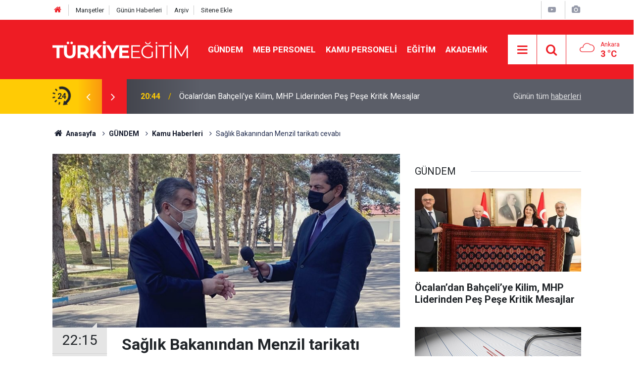

--- FILE ---
content_type: text/html; charset=UTF-8
request_url: https://www.turkiyeegitim.com/saglik-bakanindan-menzil-tarikati-cevabi-110488h.htm
body_size: 7511
content:
<!doctype html>
	<html lang="tr">
	<head>
		<meta charset="utf-8"/>
		<meta http-equiv="X-UA-Compatible" content="IE=edge"/>
		<meta name="viewport" content="width=device-width, initial-scale=1"/>
		<title>Sağlık Bakanından Menzil tarikatı cevabı</title>
		<meta name="description" content="Sağlık Bakanı Fahrettin Koca, gazeteci Cüneyt Özdemir&#039;in sorularını cevapladı." />
<link rel="canonical" href="https://www.turkiyeegitim.com/saglik-bakanindan-menzil-tarikati-cevabi-110488h.htm" />
<link rel="amphtml" href="https://www.turkiyeegitim.com/service/amp/saglik-bakanindan-menzil-tarikati-cevabi-110488h.htm" />
<meta property="og:type" content="article" />
<meta property="og:site_name" content="Türkiye Eğitim" />
<meta property="og:url" content="https://www.turkiyeegitim.com/saglik-bakanindan-menzil-tarikati-cevabi-110488h.htm" />
<meta property="og:title" content="Sağlık Bakanından Menzil tarikatı cevabı" />
<meta property="og:description" content="Sağlık Bakanı Fahrettin Koca, gazeteci Cüneyt Özdemir&#039;in sorularını cevapladı." />
<meta property="og:image" content="https://www.turkiyeegitim.com/d/news/85881.jpg" />
<meta property="og:image:width" content="702" />
<meta property="og:image:height" content="351" />
<meta name="twitter:card" content="summary_large_image" />
<meta name="twitter:site" content="@turkiyeegitim" />
<meta name="twitter:url"  content="https://www.turkiyeegitim.com/saglik-bakanindan-menzil-tarikati-cevabi-110488h.htm" />
<meta name="twitter:title" content="Sağlık Bakanından Menzil tarikatı cevabı" />
<meta name="twitter:description" content="Sağlık Bakanı Fahrettin Koca, gazeteci Cüneyt Özdemir&#039;in sorularını cevapladı." />
<meta name="twitter:image" content="https://www.turkiyeegitim.com/d/news/85881.jpg" />
		<meta name="robots" content="max-snippet:-1, max-image-preview:large, max-video-preview:-1"/>
		<link rel="manifest" href="/manifest.json"/>
		<link rel="icon" href="https://www.turkiyeegitim.com/d/assets/favicon/favicon.ico"/>
		<meta name="generator" content="CM News 6.0"/>

		<link rel="preconnect" href="https://fonts.gstatic.com"/>
		<link rel="preconnect" href="https://www.google-analytics.com"/>
		<link rel="preconnect" href="https://tpc.googlesyndication.com"/>
		<link rel="preconnect" href="https://pagead2.googlesyndication.com"/>

		<link rel="stylesheet" href="https://www.turkiyeegitim.com/d/assets/bundle/2019-main.css?1681902822"/>

		<script>
			const BURL = "https://www.turkiyeegitim.com/",
				DURL = "https://www.turkiyeegitim.com/d/";
		</script>
		<script type="text/javascript" src="https://www.turkiyeegitim.com/d/assets/bundle/2019-main.js?1681902822" async></script>

		<!-- Google tag (gtag.js) -->
<script async src="https://www.googletagmanager.com/gtag/js?id=UA-12514635-2"></script>
<script>
  window.dataLayer = window.dataLayer || [];
  function gtag(){dataLayer.push(arguments);}
  gtag('js', new Date());

  gtag('config', 'UA-12514635-2');
</script>
<link rel="manifest" href="/manifest.json?data=Bildirt">
<script>var uygulamaid="9730-3377-1355-1168-8132-6";</script>
<script src="https://cdn2.bildirt.com/BildirtSDKfiles.js"></script>			</head>
	<body class="body-main news-detail news-160" data-refresh="600">
		<header class="base-header header-01">

	<div class="nav-top-container d-none d-lg-block">
		<div class="container">
			<div class="row">
				<div class="col">
					<nav class="nav-top">
	<div><a href="/" title="Anasayfa"><i class="icon-home"></i></a></div>
	<div><a href="/mansetler" title="Manşetler">Manşetler</a></div>
	<div>
		<a href="/son-haberler" title="Günün Haberleri">Günün Haberleri</a>
	</div>
	<div><a href="/ara" title="Arşiv">Arşiv</a></div>
	<div><a href="/sitene-ekle" title="Sitene Ekle">Sitene Ekle</a></div>
</nav>				</div>
				<div class="col-auto nav-icon">
					<div>
	<a href="/web-tv" title="Web TV"><span class="icon-youtube-play"></span></a>
</div>
<div>
	<a href="/foto-galeri" title="Foto Galeri"><span class="icon-camera"></span></a>
</div>
				</div>
			</div>
		</div>
	</div>

	<div class="nav-main-container">
		<div class="container">
			<div class="row h-100 align-items-center flex-nowrap">
				<div class="col-10 col-xl-auto brand">
					<a href="/" rel="home" title="Türkiye Eğitim">
						<img loading="lazy" src="https://www.turkiyeegitim.com/d/assets/logo-dark.svg" alt="Türkiye Eğitim" width="304" height="35"/>
					</a>
				</div>
				<div class="col-xl-auto d-none d-xl-block">
					<ul class="nav-main d-flex flex-row">
													<li>
								<a href="/gundem-haberleri-158hk.htm" title="GÜNDEM">GÜNDEM</a>
							</li>
														<li>
								<a href="/meb-personel-haberleri-35hk.htm" title="MEB PERSONEL">MEB PERSONEL</a>
							</li>
														<li>
								<a href="/kamu-personeli-haberleri-20hk.htm" title="KAMU PERSONELİ">KAMU PERSONELİ</a>
							</li>
														<li>
								<a href="/egitim-haberleri-1hk.htm" title="EĞİTİM">EĞİTİM</a>
							</li>
														<li>
								<a href="/akademik-haberleri-190hk.htm" title="AKADEMİK">AKADEMİK</a>
							</li>
												</ul>
				</div>
				<div class="col-2 col-xl-auto d-flex justify-content-end ml-auto">
					<ul class="nav-tool d-flex flex-row">
						<li>
							<button class="btn show-all-menu" aria-label="Menu"><i class="icon-menu"></i></button>
						</li>
						<!--li class="d-none d-sm-block"><button class="btn" aria-label="Ara"><i class="icon-search"></i></button></li-->
						<li class="d-none d-sm-block">
							<a class="btn" href="/ara"><i class="icon-search"></i></a>
						</li>
													<li class="align-items-center d-none d-lg-flex weather">
								<span class="weather-icon float-left"><i class="icon-accu-7"></i></span>
																<div class="weather-info float-left">
									<div class="city">Ankara										<span>3 °C</span></div>
								</div>
							</li>
											</ul>
				</div>
			</div>
		</div>
	</div>

	<section class="bar-last-news">
	<div class="container d-flex align-items-center">
		<div class="icon">
			<i class="icon-spin-cm-1 animate-spin"></i>
			<span>24</span>
		</div>
		<div class="items">
			<div class="owl-carousel owl-align-items-center" data-options='{
				"items": 1,
				"rewind": true,
				"autoplay": true,
				"autoplayHoverPause": true,
				"dots": false,
				"nav": true,
				"navText": "icon-angle",
				"animateOut": "slideOutUp",
				"animateIn": "slideInUp"}'
			>
									<div class="item">
						<span class="time">20:44</span>
						<a href="/ocalandan-bahceliye-kilim-mhp-liderinden-pes-pese-kritik-mesajlar-139987h.htm">Öcalan’dan Bahçeli’ye Kilim, MHP Liderinden Peş Peşe Kritik Mesajlar</a>
					</div>
										<div class="item">
						<span class="time">20:36</span>
						<a href="/sorumluluk-sinavlarinda-gorev-alan-ogretmenlere-kac-tl-odenecek-iste-net-rakam-139986h.htm">Sorumluluk Sınavlarında Görev Alan Öğretmenlere Kaç TL Ödenecek? İşte Net Rakam</a>
					</div>
										<div class="item">
						<span class="time">20:27</span>
						<a href="/galatasaraydan-ali-koca-cok-sert-cikis-sen-kendini-ne-zannediyorsun-139985h.htm">Galatasaray’dan Ali Koç’a Çok Sert Çıkış: “Sen Kendini Ne Zannediyorsun?”</a>
					</div>
										<div class="item">
						<span class="time">20:20</span>
						<a href="/lgs-giriste-mulakat-donemi-mi-basliyor-proje-okullarinda-yeni-donem-139984h.htm">LGS girişte mülakat dönemi mi başlıyor? Proje Okullarında yeni dönem!</a>
					</div>
										<div class="item">
						<span class="time">20:12</span>
						<a href="/gaziantep-nurdaginda-4-1-buyuklugunde-deprem-cevre-ilcelerde-hissedildi-139983h.htm">Gaziantep Nurdağı’nda 4.1 Büyüklüğünde Deprem! Çevre İlçelerde Hissedildi</a>
					</div>
										<div class="item">
						<span class="time">14:13</span>
						<a href="/2026-kpss-merkezi-atama-takvimi-aciklandi-iste-tercih-tarihleri-139982h.htm">2026 KPSS Merkezi Atama Takvimi Açıklandı! İşte Tercih Tarihleri</a>
					</div>
										<div class="item">
						<span class="time">13:55</span>
						<a href="/cocuk-suclarina-yeni-model-ceza-artisi-ve-rehabilitasyon-bir-arada-139981h.htm">Çocuk Suçlarına Yeni Model: Ceza Artışı ve Rehabilitasyon Bir Arada</a>
					</div>
										<div class="item">
						<span class="time">13:51</span>
						<a href="/ogrenci-affi-geliyor-mu-ak-parti-calismayi-tamamladi-139980h.htm">Öğrenci Affı Geliyor mu? AK Parti Çalışmayı Tamamladı</a>
					</div>
										<div class="item">
						<span class="time">13:46</span>
						<a href="/benzine-sali-gunu-zam-geliyor-fiyatlar-yeniden-yukseliyor-139979h.htm">Benzine Salı Günü Zam Geliyor: Fiyatlar Yeniden Yükseliyor</a>
					</div>
										<div class="item">
						<span class="time">22:17</span>
						<a href="/ibb-kreslerinde-neler-oluyor-kres-degil-epstein-adasi-tepkisi-139978h.htm">İBB Kreşlerinde Neler Oluyor? “Kreş Değil Epstein Adası” Tepkisi</a>
					</div>
								</div>
		</div>
		<div class="all-link">
			<a href="/son-haberler">Günün tüm <u>haberleri</u></a>
		</div>
	</div>
</section>
</header>

<!-- -->
	<main role="main">
				<div class="container section-padding-gutter">
			
			<section class="breadcrumbs">
	<ol>
		<li><a href="https://www.turkiyeegitim.com/"><h1><i class="icon-home"></i> Anasayfa</h1></a></li>
														<li><a href="https://www.turkiyeegitim.com/gundem-haberleri-158hk.htm"><h2>GÜNDEM</h2></a></li>
																					<li><a href="https://www.turkiyeegitim.com/kamu-haberleri-haberleri-160hk.htm"><h2>Kamu Haberleri</h2></a></li>
																<li><h3>Sağlık Bakanından Menzil tarikatı cevabı</h3></li>
						</ol>
</section>

				<div class="row">
	<div class="col-12 col-lg-8">
	<div class="page-content  news-scroll" data-pages="[{&quot;id&quot;:&quot;139987&quot;,&quot;link&quot;:&quot;ocalandan-bahceliye-kilim-mhp-liderinden-pes-pese-kritik-mesajlar-139987h.htm&quot;},{&quot;id&quot;:&quot;139986&quot;,&quot;link&quot;:&quot;sorumluluk-sinavlarinda-gorev-alan-ogretmenlere-kac-tl-odenecek-iste-net-rakam-139986h.htm&quot;},{&quot;id&quot;:&quot;139985&quot;,&quot;link&quot;:&quot;galatasaraydan-ali-koca-cok-sert-cikis-sen-kendini-ne-zannediyorsun-139985h.htm&quot;},{&quot;id&quot;:&quot;139984&quot;,&quot;link&quot;:&quot;lgs-giriste-mulakat-donemi-mi-basliyor-proje-okullarinda-yeni-donem-139984h.htm&quot;},{&quot;id&quot;:&quot;139983&quot;,&quot;link&quot;:&quot;gaziantep-nurdaginda-4-1-buyuklugunde-deprem-cevre-ilcelerde-hissedildi-139983h.htm&quot;},{&quot;id&quot;:&quot;139982&quot;,&quot;link&quot;:&quot;2026-kpss-merkezi-atama-takvimi-aciklandi-iste-tercih-tarihleri-139982h.htm&quot;},{&quot;id&quot;:&quot;139981&quot;,&quot;link&quot;:&quot;cocuk-suclarina-yeni-model-ceza-artisi-ve-rehabilitasyon-bir-arada-139981h.htm&quot;},{&quot;id&quot;:&quot;139980&quot;,&quot;link&quot;:&quot;ogrenci-affi-geliyor-mu-ak-parti-calismayi-tamamladi-139980h.htm&quot;},{&quot;id&quot;:&quot;139979&quot;,&quot;link&quot;:&quot;benzine-sali-gunu-zam-geliyor-fiyatlar-yeniden-yukseliyor-139979h.htm&quot;},{&quot;id&quot;:&quot;139978&quot;,&quot;link&quot;:&quot;ibb-kreslerinde-neler-oluyor-kres-degil-epstein-adasi-tepkisi-139978h.htm&quot;}]">
	<div class="post-article" id="news-110488" data-order="1" data-id="110488" data-title="Sağlık Bakanından Menzil tarikatı cevabı" data-url="https://www.turkiyeegitim.com/saglik-bakanindan-menzil-tarikati-cevabi-110488h.htm">
		<div class="article-detail news-detail">

			<div class="article-image">
									<div class="imgc image">
						<img srcset="https://www.turkiyeegitim.com/d/news_ts/85881.jpg 414w, https://www.turkiyeegitim.com/d/news_t/85881.jpg 702w, https://www.turkiyeegitim.com/d/news/85881.jpg 1280w" alt="Sağlık Bakanından Menzil tarikatı cevabı"/>
					</div>
							</div>

			<aside class="article-side">
				<div class="position-sticky">
					<div class="content-date">
						<time class="p1" datetime="2020-10-18 22:15:00">22:15</time>
						<span class="p2">18 Ekim 2020</span>
					</div>
					<div class="content-tools bookmark-block" data-type="1" data-twitter="turkiyeegitim">
						<button class="icon-mail-alt bg" onclick="return openPopUp_520x390('/send_to_friend.php?type=1&amp;id=110488');" title="Arkadaşına Gönder"></button>
						<button class="icon-print bg" onclick="return openPopUp_670x500('/print.php?type=1&amp;id=110488')" title="Yazdır"></button>

													<button class="icon-comment bg" onclick="$.scrollTo('#comment_form_110488', 600);" title="Yorum Yap"></button>
																	</div>
				</div>
			</aside>

			<article class="article-content">

				<div class="content-heading">
					<h1 class="content-title">Sağlık Bakanından Menzil tarikatı cevabı</h1>
					<p class="content-description">Sağlık Bakanı Fahrettin Koca, gazeteci Cüneyt Özdemir'in sorularını cevapladı.</p>
				</div>

				
				
				<div class="text-content">
					<p>Sağlık Bakanı Fahrettin Koca, önceki gün gazeteci Cüneyt Özdemir'in sorularını cevapladı.</p><p>Cüneyt Özdemir, menzil tarikatının Sağlık Bakanlığı'da çok etkin olduğu söyleniyor, ne dersiniz? diye sordu.</p><p>Bakan Koca, Bakanlıkta olduğu şeklindeki soruya; 'Beynini ve zihnini bir yere kiraya vermiş her kişi ve düşünceyle mücadelemiz olacak' şeklinde yanıt verdi.</p><p><video controls="" height="360" id="cm_mediaplayer" width="640"><source src="https://www.turkiyeegitim.com/d/media/54sfb-29ebdw-g2n.mp4" type="video/mp4"></source><object classid="clsid:D27CDB6E-AE6D-11cf-96B8-444553540000" codebase="http://download.macromedia.com/pub/shockwave/cabs/flash/swflash.cab#version=9,0,0,0" height="360" type="application/x-shockwave-flash" width="640"><param name="movie" value="https://www.turkiyeegitim.com/s/i/flvplayer.swf?file=https://www.turkiyeegitim.com/d/media/54sfb-29ebdw-g2n.mp4&amp;stretching=fill&amp;fullscreen=true"><param name="allowfullscreen" value="true"><param name="allowscriptaccess" value="always"><param name="wmode" value="opaque"><embed allowfullscreen="true" allowscriptaccess="always" height="360" pluginspage="http://www.adobe.com/shockwave/download/download.cgi?P1_Prod_Version=ShockwaveFlash" src="https://www.turkiyeegitim.com/s/i/flvplayer.swf?file=https://www.turkiyeegitim.com/d/media/54sfb-29ebdw-g2n.mp4&amp;stretching=fill&amp;fullscreen=true" type="application/x-shockwave-flash" width="640" wmode="opaque"></embed></object></video></p></p>				</div>

				
				
				
				
				
				
				
			</article>
		</div>

		
				<section class="comment-block">
		<header class="caption"><span>HABERE</span> YORUM KAT</header>

		<div class="comment_add clearfix">
	<form method="post" id="comment_form_110488" onsubmit="return addComment(this, 1, 110488);">
		<textarea name="comment_content" class="comment_content" rows="6" placeholder="YORUMUNUZ" maxlength="500"></textarea>
		<input type="hidden" name="reply" value="0"/>
		<span class="reply_to"></span>
		<input type="text" name="member_name" class="member_name" placeholder="AD-SOYAD"/>
		<input type="submit" name="comment_submit" class="comment_submit" value="YORUMLA"/>
	</form>
			<div class="info"><b>UYARI:</b> Küfür, hakaret, rencide edici cümleler veya imalar, inançlara saldırı içeren, imla kuralları ile yazılmamış,<br /> Türkçe karakter kullanılmayan ve büyük harflerle yazılmış yorumlar onaylanmamaktadır.</div>
	</div>
		
	</section>

	<div id="fb-comments-110488" class="fb-comments" data-href="https://www.turkiyeegitim.com/saglik-bakanindan-menzil-tarikati-cevabi-110488h.htm" data-width="100%" data-numposts="5" data-colorscheme="light"></div>

<!-- -->

		
		
			</div>
	</div>
	</div>
			<div class="col-12 col-lg-4">
			<section class="side-content news-side-list ">
			<header class="side-caption">
			<div><span>GÜNDEM </span></div>
		</header>
		<div class="row">
																<div class="col-12 mb-4 box-02">
						<div class="post-item ia">
			<a href="/ocalandan-bahceliye-kilim-mhp-liderinden-pes-pese-kritik-mesajlar-139987h.htm">
				<div class="imgc">
					<img loading="lazy" src="https://www.turkiyeegitim.com/d/news/104564.jpg" alt="Öcalan’dan Bahçeli’ye Kilim, MHP Liderinden Peş Peşe Kritik Mesajlar"/>
				</div>
				<span class="t">Öcalan’dan Bahçeli’ye Kilim, MHP Liderinden Peş Peşe Kritik Mesajlar</span>
											</a>
		</div>
					</div>
			
														<div class="col-12 mb-4 box-02">
						<div class="post-item ia">
			<a href="/gaziantep-nurdaginda-4-1-buyuklugunde-deprem-cevre-ilcelerde-hissedildi-139983h.htm">
				<div class="imgc">
					<img loading="lazy" src="https://www.turkiyeegitim.com/d/news/99451.jpg" alt="Gaziantep Nurdağı’nda 4.1 Büyüklüğünde Deprem! Çevre İlçelerde Hissedildi"/>
				</div>
				<span class="t">Gaziantep Nurdağı’nda 4.1 Büyüklüğünde Deprem! Çevre İlçelerde Hissedildi</span>
											</a>
		</div>
					</div>
															<div class="col-12">
									</div>
			
														<div class="col-12 mb-4 box-02">
						<div class="post-item ia">
			<a href="/cocuk-suclarina-yeni-model-ceza-artisi-ve-rehabilitasyon-bir-arada-139981h.htm">
				<div class="imgc">
					<img loading="lazy" src="https://www.turkiyeegitim.com/d/news/104560.jpg" alt="Çocuk Suçlarına Yeni Model: Ceza Artışı ve Rehabilitasyon Bir Arada"/>
				</div>
				<span class="t">Çocuk Suçlarına Yeni Model: Ceza Artışı ve Rehabilitasyon Bir Arada</span>
											</a>
		</div>
					</div>
			
														<div class="col-12 mb-4 box-02">
						<div class="post-item ia">
			<a href="/benzine-sali-gunu-zam-geliyor-fiyatlar-yeniden-yukseliyor-139979h.htm">
				<div class="imgc">
					<img loading="lazy" src="https://www.turkiyeegitim.com/d/news/96258.jpg" alt="Benzine Salı Günü Zam Geliyor: Fiyatlar Yeniden Yükseliyor"/>
				</div>
				<span class="t">Benzine Salı Günü Zam Geliyor: Fiyatlar Yeniden Yükseliyor</span>
											</a>
		</div>
					</div>
															<div class="col-12">
									</div>
			
														<div class="col-12 mb-4 box-02">
						<div class="post-item ia">
			<a href="/ibb-kreslerinde-neler-oluyor-kres-degil-epstein-adasi-tepkisi-139978h.htm">
				<div class="imgc">
					<img loading="lazy" src="https://www.turkiyeegitim.com/d/news/104558.jpg" alt="İBB Kreşlerinde Neler Oluyor? “Kreş Değil Epstein Adası” Tepkisi"/>
				</div>
				<span class="t">İBB Kreşlerinde Neler Oluyor? “Kreş Değil Epstein Adası” Tepkisi</span>
											</a>
		</div>
					</div>
			
														<div class="col-12 mb-4 box-02">
						<div class="post-item ia">
			<a href="/turkiyede-hava-degisiyor-akdeniz-sistemi-geliyor-kar-ara-veriyor-139975h.htm">
				<div class="imgc">
					<img loading="lazy" src="https://www.turkiyeegitim.com/d/news/104556.jpg" alt="Türkiye’de Hava Değişiyor! Akdeniz Sistemi Geliyor, Kar Ara Veriyor"/>
				</div>
				<span class="t">Türkiye’de Hava Değişiyor! Akdeniz Sistemi Geliyor, Kar Ara Veriyor</span>
											</a>
		</div>
					</div>
															<div class="col-12">
									</div>
			
														<div class="col-12 mb-4 box-02">
						<div class="post-item ia">
			<a href="/mehmet-simsekten-ekonomi-mesaji-fitch-kkm-ve-zorunlu-karsiliklar-139971h.htm">
				<div class="imgc">
					<img loading="lazy" src="https://www.turkiyeegitim.com/d/news/104553.jpg" alt="Mehmet Şimşek’ten Ekonomi Mesajı: Fitch, KKM ve Zorunlu Karşılıklar"/>
				</div>
				<span class="t">Mehmet Şimşek’ten Ekonomi Mesajı: Fitch, KKM ve Zorunlu Karşılıklar</span>
											</a>
		</div>
					</div>
			
														<div class="col-12 mb-4 box-02">
						<div class="post-item ia">
			<a href="/mahkemeden-tegmen-deniz-demirtas-karari-tskdan-ihrac-hukuka-aykiri-bulundu-139965h.htm">
				<div class="imgc">
					<img loading="lazy" src="https://www.turkiyeegitim.com/d/news/104550.jpg" alt="Mahkemeden Teğmen Deniz Demirtaş Kararı: TSK’dan İhraç Hukuka Aykırı Bulundu"/>
				</div>
				<span class="t">Mahkemeden Teğmen Deniz Demirtaş Kararı: TSK’dan İhraç Hukuka Aykırı Bulundu</span>
											</a>
		</div>
					</div>
												</div>
</section>		</div>
		</div>
		</div>
	</main>

	<footer class="base-footer footer-01">
	<div class="nav-top-container">
		<div class="container">
			<div class="row">
				<div class="col-12 col-lg-auto">
					Türkiye Eğitim &copy; 2004				</div>
				<div class="col-12 col-lg-auto">
					<nav class="nav-footer">

	<div><a href="/" title="Anasayfa">Anasayfa</a></div>
	<div><a href="/kunye-11s.htm" title="Künye">Künye</a></div>
	<div><a href="/iletisim" title="İletişim">İletişim</a></div>
	<div><a href="/gizlilik-ilkeleri-1s.htm" title="Gizlilik İlkeleri">Gizlilik İlkeleri</a></div>
	<div><a href="/sitene-ekle" title="Sitene Ekle">Sitene Ekle</a></div>

</nav>				</div>
				<div class="col-12 col-lg-auto">
					<div class="nav-social"><a class="facebook-bg" href="https://www.facebook.com/TurkiyeEgitim" rel="nofollow noopener noreferrer" target="_blank" title="Facebook ile takip et"><i class="icon-facebook"></i></a><a class="twitter-bg" href="https://twitter.com/turkiyeegitim" rel="nofollow noopener noreferrer" target="_blank" title="Twitter ile takip et"><i class="icon-twitter"></i></a><a class="rss-bg" href="/service/rss.php" target="_blank" title="RSS, News Feed, Haber Beslemesi"><i class="icon-rss"></i></a></div>				</div>
			</div>
		</div>
	</div>
		<div class="container">
		<div class="row">
			<div class="col cm-sign">
				<i class="icon-cm" title="CM Bilişim Teknolojileri"></i>
				<a href="https://www.cmbilisim.com/haber-portali-20s.htm?utm_referrer=https%3A%2F%2Fwww.turkiyeegitim.com%2F" target="_blank" title="CMNews Haber Portalı Yazılımı">Haber Portalı Yazılımı</a>
			</div>
		</div>
	</div>
</footer>
<div id="nav-all" class="nav-all nav-all-01 overlay">
	<div class="logo-container">
		<a href="/" rel="home" title="Türkiye Eğitim"><img loading="lazy" src="https://www.turkiyeegitim.com/d/assets/logo-dark.svg" alt="Türkiye Eğitim" width="304" height="35" class="show-all-menu"></a>
		<button id="close-nav-all" class="show-all-menu close"><i class="icon-cancel"></i></button>
	</div>
	<div class="search-container">
		<form action="/ara">
			<input type="text" placeholder="Sitede Ara" name="key"><button type="submit"><i class="icon-search"></i></button>
		</form>
	</div>
	<nav>
		<header class="caption">Haberler</header>
<ul class="topics">
		<li><a href="/son-haberler">Son Haberler</a></li>
	<li><a href="/mansetler">Manşetler</a></li>
			<li>
			<a href="/gundem-haberleri-158hk.htm" title="GÜNDEM">GÜNDEM</a>
		</li>
				<li>
			<a href="/meb-personel-haberleri-35hk.htm" title="MEB PERSONEL">MEB PERSONEL</a>
		</li>
				<li>
			<a href="/kamu-personeli-haberleri-20hk.htm" title="KAMU PERSONELİ">KAMU PERSONELİ</a>
		</li>
				<li>
			<a href="/egitim-haberleri-1hk.htm" title="EĞİTİM">EĞİTİM</a>
		</li>
				<li>
			<a href="/akademik-haberleri-190hk.htm" title="AKADEMİK">AKADEMİK</a>
		</li>
				<li>
			<a href="/sinavlar-haberleri-41hk.htm" title="SINAVLAR">SINAVLAR</a>
		</li>
				<li>
			<a href="/sendikalar-haberleri-155hk.htm" title="SENDİKALAR">SENDİKALAR</a>
		</li>
				<li>
			<a href="/ilan-haberleri-37hk.htm" title="İLAN">İLAN</a>
		</li>
				<li>
			<a href="/soru-cevap-haberleri-34hk.htm" title="SORU-CEVAP">SORU-CEVAP</a>
		</li>
				<li>
			<a href="/spor-haberleri-22hk.htm" title="SPOR">SPOR</a>
		</li>
				<li>
			<a href="/dosyalar-haberleri-40hk.htm" title="DOSYALAR">DOSYALAR</a>
		</li>
				<li>
			<a href="/yasam-haberleri-27hk.htm" title="YAŞAM">YAŞAM</a>
		</li>
				<li>
			<a href="/teknoloji-haberleri-140hk.htm" title="TEKNOLOJİ">TEKNOLOJİ</a>
		</li>
				<li>
			<a href="/saglik-haberleri-139hk.htm" title="SAĞLIK">SAĞLIK</a>
		</li>
		
</ul>
<header class="caption">Diğer İçerikler</header>
<ul class="topics">
	<li><a href="/foto-galeri">Foto Galeri</a></li>
	<li><a href="/web-tv">Web Tv</a></li>
	<li><a href="/yazarlar">Yazarlar</a></li>
	<li><a href="/gazete-mansetleri">Gazete Manşetleri</a></li>
</ul>
<header class="caption">Kurumsal</header>
<ul class="topics">
	<li><a href="/kunye-11s.htm">Künye</a></li>
	<li><a href="/iletisim">İletişim</a></li>
	<li><a href="/gizlilik-ilkeleri-1s.htm">Gizlilik İlkeleri</a></li>
	<li><a href="/kullanim-sartlari">Kullanım Şartları</a></li>
	<li><a href="/sitene-ekle">Geliştiriciler İçin</a></li>
</ul>	</nav>
</div>
<!-- -->
<script type="application/ld+json">
{
    "@context": "http://schema.org",
    "@graph": [
        {
            "@type": "WebSite",
            "url": "https://www.turkiyeegitim.com/",
            "name": "Türkiye Eğitim",
            "description": "Eğitim, MEB Personel, öğretmen atamalarına yönelik tüm haberler burada! Sen de güncel eğitim haberlerini takip et haberin olsun.",
            "potentialAction": {
                "@type": "SearchAction",
                "target": "https://www.turkiyeegitim.com/ara?key={search_term_string}",
                "query-input": "required name=search_term_string"
            }
        },
        {
            "@type": "Organization",
            "name": "Türkiye Eğitim",
            "url": "https://www.turkiyeegitim.com/",
            "image": "https://www.turkiyeegitim.com/d/assets/facebook-default-share.png",
            "logo": "https://www.turkiyeegitim.com/d/assets/logo-white.svg",
            "telephone": "turkiyeegitim@gmail.com",
            "address": "Necatibey Cad. No:15 Kızılay Çankaya - ANKARA",
            "sameAs": [
                "https://www.facebook.com/TurkiyeEgitim",
                "https://www.twitter.com/turkiyeegitim"
            ]
        },
        {
            "@type": "BreadcrumbList",
            "itemListElement": [
                {
                    "@type": "ListItem",
                    "position": 1,
                    "name": "Anasayfa",
                    "item": "https://www.turkiyeegitim.com/"
                },
                {
                    "@type": "ListItem",
                    "position": 2,
                    "name": "GÜNDEM",
                    "item": "https://www.turkiyeegitim.com/gundem-haberleri-158hk.htm"
                },
                {
                    "@type": "ListItem",
                    "position": 3,
                    "name": "Kamu Haberleri",
                    "item": "https://www.turkiyeegitim.com/kamu-haberleri-haberleri-160hk.htm"
                }
            ]
        },
        {
            "@type": "NewsArticle",
            "datePublished": "2020-10-18T22:15:00+03:00",
            "dateModified": "2020-10-18T22:16:17+03:00",
            "headline": "Sağlık Bakanından Menzil tarikatı cevabı",
            "alternativeHeadline": "Sağlık Bakanından Menzil tarikatı cevabı",
            "description": "Sağlık Bakanı Fahrettin Koca, gazeteci Cüneyt Özdemir&#039;in sorularını cevapladı.",
            "articleSection": "Kamu Haberleri",
            "image": [
                "https://www.turkiyeegitim.com/d/news/85881.jpg"
            ],
            "speakable": {
                "@type": "SpeakableSpecification",
                "cssSelector": [
                    ".content-title",
                    ".content-description",
                    ".text-content"
                ]
            },
            "author": {
                "@type": "NewsMediaOrganization",
                "name": "Türkiye Eğitim",
                "url": "https://www.turkiyeegitim.com/kunye",
                "logo": {
                    "@type": "ImageObject",
                    "url": "https://www.turkiyeegitim.com/d/assets/logo-amp.png",
                    "width": 600,
                    "height": 60
                }
            },
            "publisher": {
                "@type": "NewsMediaOrganization",
                "name": "Türkiye Eğitim",
                "url": "https://www.turkiyeegitim.com/kunye",
                "logo": {
                    "@type": "ImageObject",
                    "url": "https://www.turkiyeegitim.com/d/assets/logo-amp.png",
                    "width": 600,
                    "height": 60
                }
            },
            "mainEntityOfPage": "https://www.turkiyeegitim.com/saglik-bakanindan-menzil-tarikati-cevabi-110488h.htm",
            "inLanguage": "tr"
        }
    ]
}
</script>
			<!-- -->
	<!-- 0.034318923950195 -->
	<script defer src="https://static.cloudflareinsights.com/beacon.min.js/vcd15cbe7772f49c399c6a5babf22c1241717689176015" integrity="sha512-ZpsOmlRQV6y907TI0dKBHq9Md29nnaEIPlkf84rnaERnq6zvWvPUqr2ft8M1aS28oN72PdrCzSjY4U6VaAw1EQ==" data-cf-beacon='{"version":"2024.11.0","token":"7d425273f5fd4f008f6ed7a08fe90015","r":1,"server_timing":{"name":{"cfCacheStatus":true,"cfEdge":true,"cfExtPri":true,"cfL4":true,"cfOrigin":true,"cfSpeedBrain":true},"location_startswith":null}}' crossorigin="anonymous"></script>
</body>
	</html>
	